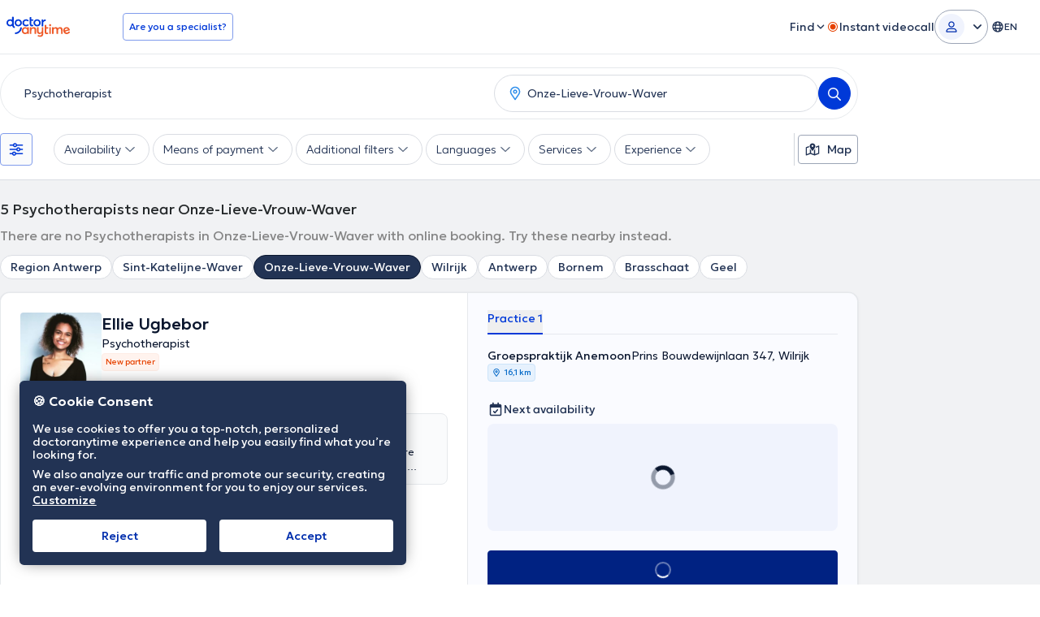

--- FILE ---
content_type: text/javascript
request_url: https://www.doctoranytime.be/dist/vite/ts-search-page.CzqP2HLG.js
body_size: 8233
content:
var R=(e,i,t)=>new Promise((n,o)=>{var r=c=>{try{a(t.next(c))}catch(d){o(d)}},s=c=>{try{a(t.throw(c))}catch(d){o(d)}},a=c=>c.done?n(c.value):Promise.resolve(c.value).then(r,s);a((t=t.apply(e,i)).next())});import{d as ae}from"./dat-banner.DYMoJvVd.js";import{s as x,d as ce,g as le}from"./index.BO7D84OS.js";import{d as l,s as de,o as F}from"./dom.CZsrNE0w.js";import{g as z,l as ue}from"./dat.DYt1eiG5.js";import{g as h}from"./universalAnalyticsEvents.BHTbLIQp.js";import{e as K,a as J,i as fe}from"./index.DGTd79Ru.js";import{m as pe,p as me,A as he,g as ge}from"./index.BdYSeQsa.js";import{d as be}from"./post.f897d4bL.js";import{u as ve}from"./index.C-oIOqGq.js";import{i as ye}from"./index.4fSXNVRS.js";import{f as we}from"./index.DuC3FrVH.js";import{c as D,e as Le}from"./url.CgIOxIXs.js";import{c as Ee}from"./localizerHelper.BapUfS6Z.js";import{d as Se}from"./get.GrMv6eFe.js";import{r as _}from"./index.CPOezMXa.js";import{u as qe}from"./index.DAd6JZmK.js";import{o as ke}from"./helpers.D_Dt5h6J.js";import{g as Y}from"./svg-icons.DZQm9AYN.js";import{i as Ae}from"./index.DeNeth3q.js";import{u as Pe}from"./dat-button.DEM2WLvs.js";import{S as Ce}from"./splide.esm.BenR5dLP.js";import{i as Ie,e as Re,c as Be}from"./index.krrc_vGd.js";import{c as Ve,i as Me}from"./storage.DURJf6MP.js";import{c as Oe}from"./methods.Ckh_6cCE.js";import{s as xe}from"./index.Bxh7H_eG.js";import{i as _e}from"./index.D5qSK-q1.js";import"./tokens.BU2cqUkR.js";import"./types.BWdXMtgP.js";import"./transitions.Chb054bN.js";import"./customEventStore.Di2snKOi.js";import"./random.C19Uxin4.js";import"./mobileAppBridge.B4WE9REV.js";import"./index.DVr7pHH2.js";import"./preload-helper.IyW7p0WB.js";import"./dynamic-import-helper.BheWnx7M.js";import"./elementInViewport.xe4FPB9B.js";import"./index.UZ3HlM_o.js";import"./autocomplete.es.CDc26xOw.js";import"./googleGeocoder.CkZCNc4x.js";import"./index.f65a6q88.js";var y=(e=>(e.closeBtn="data-search-page-banner-close-btn",e.locationBtn="data-search-page-banner-location-btn",e.addressBtn="data-search-page-banner-address-btn",e.banner="data-search-page-banner",e))(y||{}),W=(e=>(e.banner="da-custom-search-address",e.openBanner="da-custom-search-address__open",e.animateBanner="da-custom-search-address__animate",e))(W||{});const We=()=>{z.get("EnableCookiesConsent")?document.addEventListener("consentProcessed",()=>{N()}):N()};function N(){setTimeout(()=>{if(l(`[${y.banner}]`)[0]){const e=l(`[${y.banner}]`)[0];e.classList.add(W.openBanner),setTimeout(()=>{e.classList.add(W.animateBanner),h("geoPromptBannerSeen","geoPromptBannerSeen")},200)}window.EventBus.emit("OverlaysManager::Push",{id:"geoSearchBanner",type:J.BANNER,status:K.OPENED})},1e4)}const B=l(`[${y.addressBtn}]`)[0];B==null||B.addEventListener("click",e=>{e.preventDefault();const i=l("#citiesSearchInput")[0],t=l("#citiesSearchInput ~ .select-arrow--trigger")[0];if(window.innerWidth<1024){const o=l("[data-mobile-header-find-doctor]")[0];o&&o.click()}setTimeout(()=>{t&&i&&(t.click(),i.focus())},100);const n=l(`[${y.banner}]`)[0];return n&&n.remove(),window.EventBus.emit("OverlaysManager::Push",{id:"geoSearchBanner",type:J.BANNER,status:K.CLOSED}),!1});const V=l(`[${y.locationBtn}]`)[0];V==null||V.addEventListener("click",e=>{var t;return e.preventDefault(),(t=window.EventBus)==null||t.emit("GeolocatonNewBanner::Success"),l(`[${y.locationBtn}]`)[0].classList.add("dat-button--loading"),setTimeout(()=>{const n=document.querySelector("#find-doctor-button");n&&n.click()},5e3),!1});const Ue={init:We},k={questionnaireResultsView:"data-questionnaire-results-view",seeAllMatchesCta:"data-see-all-questionnaire-matches",seeAllMatchesCtaWrapper:"data-see-all-cta-wrapper",redoQuestionnaireCta:"data-redo-questionnaire"},X={bodyWithResultsOpened:"body-with-questionnaire-results-opened"};function Te({onSuccess:e}={}){const i="/SearchQ/SaveQuestionnaireResults",t={url:window.location.href};be({url:i,body:t,success:e})}function De(){var o;$e();const e=document.querySelector(`[${k.questionnaireResultsView}]`);if(!e)return;h("questionnaireResultsPageViewed","questionnaireResultsPage"),(o=document.querySelector("body"))==null||o.classList.add(X.bodyWithResultsOpened);const i=document.querySelectorAll(`[${k.seeAllMatchesCta}]`);i.forEach(r=>{r.addEventListener("click",function(s){Q(e),h("seeAllMatchesCtaClicked","questionnaireResultsPage")})}),document.querySelector(`[${k.redoQuestionnaireCta}]`).addEventListener("click",function(r){Q(e),h("restartQuestionnaireCtaClicked","questionnaireResultsPage")}),new IntersectionObserver(function(r,s){var a;for(const c of r)(a=document.querySelector(`[${k.seeAllMatchesCtaWrapper}="sticky"]`))==null||a.classList.toggle("hidden",c.isIntersecting)},{root:e,threshold:1}).observe(i[0])}function $e(){if(window.shouldSaveQuestionnaireResults){x("DA.UserInitialAction","MindTimeQFinished",2),z.get("EnableGuidedFlow")||x("DA.QuestionnaireResultsUrl",window.location.href,2);const{isUserPatient:e}=ve();e&&Te({onSuccess:()=>{ce("DA.QuestionnaireResultsUrl")}})}}function Q(e){var i;e.remove(),(i=document.querySelector("body"))==null||i.classList.remove(X.bodyWithResultsOpened)}const Fe={init:De};function Ne(){l("[data-mini-profile-tab]").forEach(e=>{const i=e.closest("article");e.addEventListener("click",function(t){l("[data-mini-profile-tab]",i).forEach(o=>{o.classList.remove("is-mini-profile-tab-selected")}),l("[data-mini-profile-tab-content]",i).forEach(o=>{o.classList.add("is-mini-profile-tab-content-hidden")}),e.classList.add("is-mini-profile-tab-selected");const n=e.getAttribute("data-mini-profile-tab");i.querySelector(`[data-mini-profile-tab-content="${n}"]`).classList.remove("is-mini-profile-tab-content-hidden")})})}const Qe={init:Ne};function je(){const e=l(".pills-outer-container"),i=(n,o,r)=>{const s=r.clientHeight||24,a=n.querySelector(".js-search-filter-pills");a&&a.clientHeight>s&&o.classList.remove("hide-show-more-pills")},t=(n,o)=>{n.classList.add("hide-show-more-pills"),o.classList.remove("hide-more-pills")};e.forEach(n=>{const o=n.querySelector(".js-more-pills"),r=n.querySelector(".search-single-pill");if(o==null||n==null||r==null)return;i(n,o,r);const s=new ResizeObserver(()=>{i(n,o,r)});s.observe(n),o.addEventListener("click",a=>{a.preventDefault(),s.unobserve(n),t(o,n)},{once:!0})})}const $=()=>qe("sPageModelData");function Z(e,[i,t]){const n=new URL(e);let o=n.searchParams.get(i);if(o===t)return e;if(!o)return n.searchParams.set(i,t),n.toString();let r=o.split("_and_");return r.includes(t)?e:(r.push(t),n.searchParams.set(i,r.join("_and_")),n.toString())}function ee(e,[i,t]){const n=new URL(e);let o=n.searchParams.get(i);if(!o||!o.includes(t))return e;let r=o.split("_and_").filter(s=>s!==t).join("_and_");return r?n.searchParams.set(i,r):n.searchParams.delete(i),n.toString()}const C="filters-modal",A=e=>{const i=e.closest(`[data-datmodal="${C}"]`);if(!i)throw new Error("Modal could not be queried from descendant");return i},M=e=>{const i=e.getAttribute("data-filters-modal-form");if(!i)throw new Error("Url not found");return new URL(D(i)).toString()},He=e=>{var t;const i=(t=e.closest("[data-filters-url]"))==null?void 0:t.getAttribute("data-filters-url");if(!i)throw new Error("Url not found");return i},O=(e,i,t)=>{const n=e.querySelector("[data-filters-modal-loading]");n&&(n.classList.toggle("hidden",!t),e.style.overflowY=t?"hidden":"auto",i.style.overflowY=t?"hidden":"auto")},Ge=e=>{const i=l(`#filters-modal-${e}`)[0];i==null||i.scrollIntoView({behavior:"smooth",block:"nearest"})},ze=()=>{var t;const e=l(`[data-datmodal="${C}"]`)[0],i=((t=e.querySelector(".da-modal__header"))==null?void 0:t.clientHeight)||null;e.style.setProperty("--da-modal-scroll-padding-top",i?`${i}px`:"auto")};function Ke(){document.addEventListener("DatModalAfterOpen",function(t){t.detail.id===C&&(_(),ze())},{once:!0}),document.addEventListener("dat-filter-chip:open",function(t){const{id:n}=t.detail;ke(C),n&&Ge(n)});const e=(t,n,o=!1)=>R(null,null,function*(){const r=n.querySelector("[data-filters-modal-form]");if(!r)throw new Error("No form found in modal");O(n,r,!0);const s=yield Se({url:t,params:{},headers:{"X-FilterDataOnly":"true"}});if(s.Success!==Le.Success||!s.HtmlResult)throw new Error("Filters request failed");const a=de(s.HtmlResult);if(!a.hasAttribute("data-filters-modal-form"))throw new Error("Form fetched is not valid");const c=r.scrollTop;r.replaceWith(a),a.scrollTop=c;const d=a.querySelector("[data-filters-search-btn]");return d==null||d.classList.remove("hidden"),i(),O(n,r,!1),!0}),i=()=>{l("[data-filters-modal-form]").forEach(t=>{t.addEventListener("submit",function(n){n.preventDefault(),O(A(this),this,!0),window.location.href=D(M(this))})}),l("[data-filters-url] input").forEach(t=>{t.addEventListener("change",function(n){return R(this,null,function*(){if(n.preventDefault(),te(t))return;const o=He(t);yield e(o,A(t))})})}),l("[data-filters-clear-all-btn]").forEach(t=>{t.addEventListener("click",function(n){n.preventDefault();const o=new Set,r=t.closest("[data-filters-modal-form]");if(!r)throw new Error("There is no form in modal");for(const a of l("[data-filter-option-query-key]",r)){const c=!!a.querySelector("input:checked"),d=a.getAttribute("data-filter-option-query-key");c&&d&&o.add(d)}const s=new URL(M(r));for(const a of o.values())s.searchParams.delete(a);e(s.toString(),A(r))})}),l("[data-filters-group-toggle-all] input").forEach(t=>{t.addEventListener("change",function(n){const o=t.closest("[data-filters-modal-form]");if(!o)throw new Error("There is no form in modal");const r=t.closest("[data-filters-group]");if(!r)throw new Error("No filters group element found for toggle");let s=M(o);r.querySelectorAll("[data-filter-option-query-key]").forEach(a=>{const c=a.getAttribute("data-filter-option-query-key"),d=a.getAttribute("data-filter-option-query-value");!c||!d||(t.checked?s=Z(s,[c,d]):s=ee(s,[c,d]))}),e(s,A(o))})}),_()};i()}const te=e=>{if(!e.closest("[data-is-rapid-response-filter]"))return!1;const{isRapidResponseActive:t,rapidSearchLink:n,rapidNotAvailDoctor:o,specId:r,currentLocationId:s,currentLocationEntityType:a}=$(),d=Ee(t?n:o),f=`?specId=${r}`,u=a==="City"?`&cityId=${s}`:"",b=`${d}${f}${u}`;return window.location.href=b,!0},P=e=>{const i=e.closest('[data-js-filter-chip="wrapper"]');if(!i)throw new Error("No wrapper found");return i},I=e=>{var i;return(i=e.getAttribute("data-js-filter-chip-id"))!=null?i:""},Je=e=>{const t=!ie(e);Ae("lg")?(t&&tt(e),e.classList.toggle("dat-filter-chip--pressed")):et(e,t),e.classList.remove("with-border-animation")},j=e=>{ie(e)&&e.classList.remove("dat-filter-chip--pressed")},ie=e=>e.classList.contains("dat-filter-chip--pressed"),Ye=e=>!!e.closest('[data-js-filter-chip="clear"]'),Xe=e=>{var t;const i=(t=e.closest("[data-quick-filters-url]"))==null?void 0:t.getAttribute("data-quick-filters-url");if(!i)throw new Error("Url not found");return i},Ze=e=>{const i=l("[data-quick-filters-url]",e);let t=null;const n=[];i.forEach(s=>{const a=s.getAttribute("data-filters-query-string-key");a&&(t||(t=s.getAttribute("data-quick-filters-url")),n.push(a))});const o=Array.from(new Set(n));if(!t)throw new Error("Clear url not found");const r=new URL(D(t));for(const s of o)r.searchParams.delete(s);return r},et=(e,i)=>{const t=i?"dat-filter-chip:open":"dat-filter-chip:close",n=I(e);document.dispatchEvent(new CustomEvent(t,{detail:{id:n}}))},tt=e=>{const i=e.getBoundingClientRect().left,t=e.closest('[data-quick-filters="wrapper"]');if(!t)throw new Error("No positioned ancestor found");const n=t.getBoundingClientRect().left;let o=i-n;const{xOffscreen:r,firstTenItemsHeight:s}=it(e);r>0&&(o-=r+16),e.style.setProperty("--dat-filter-left",`${o}px`),e.style.setProperty("--dat-filter-popover-height",s?`${s+10}px`:"none")},it=e=>{const i=e.querySelector('[data-js-filter-chip="popover"]');if(!i)throw new Error("No popover found");const t=i.hasAttribute("style");i.style.setProperty("visibility","hidden"),e.classList.add("dat-filter-chip--pressed");const n=i.offsetWidth,o=l("[data-quick-filters-url]",i);let r=null;o.length>10&&(r=l("[data-quick-filters-url]",e).slice(0,10).reduce((f,u)=>(f+=u.offsetHeight,f),0)),e.classList.remove("dat-filter-chip--pressed"),i.style.removeProperty("visibility"),t||i.removeAttribute("style");const s=window.innerWidth;return{xOffscreen:e.getBoundingClientRect().left+n-s,firstTenItemsHeight:r}},p=[],L=document.querySelector('[data-quick-filters="next"]'),E=document.querySelector('[data-quick-filters="previous"]'),U=document.querySelector('[data-quick-filters="wrapper"]'),v=document.querySelector('[data-quick-filters="list"]'),ne=()=>!!L&&!!E&&!!U&&!!v,nt=()=>{if(!ne())return;const e=l('[data-js-filter-chip="btn"]');e.forEach((t,n)=>{const o=P(t);t.addEventListener("click",function(r){const s=Ye(r.target),a=I(o).toLocaleLowerCase();s?(h("filters_quickfilter_clear",a),window.location.href=Ze(o).toString()):(h("filters_quickfilter_click",a),Je(o))}),F(P(t),()=>{j(o)},{eventName:"mousedown"}),F(P(t),()=>{j(o)},{eventName:"touchstart",containerElement:v}),p.push(st({name:I(o),isVisible:!1,element:o})),ot(o)}),setTimeout(()=>{e.forEach((t,n)=>{P(t).classList.remove("with-border-animation")})},6e3),l('[data-js-filter-chip="popover"] [data-quick-filters-option] input').forEach(t=>{t.addEventListener("change",function(n){n.preventDefault(),!te(t)&&(window.location.href=Xe(t))})}),l("[data-quick-filters-group-toggle-all] input").forEach(t=>{t.addEventListener("change",function(n){const o=t.closest("[data-quick-filter-group]");if(!o)return;let r=window.location.href;o.querySelectorAll("[data-quick-filters-option]").forEach(s=>{const a=s.getAttribute("data-filters-query-string-key"),c=s.getAttribute("data-filters-query-string-value");!a||!c||(t.checked?r=Z(r,[a,c]):r=ee(r,[a,c]))}),window.location.href=r})})},ot=e=>{new IntersectionObserver(t=>{t.forEach(n=>{const o=n.target,r=I(o),s=n.intersectionRatio>.95;p.find(a=>a.name===r).isVisible=s})},{root:v,rootMargin:"0px",threshold:Y(100)}).observe(e)};ne()&&rt();function rt(){L==null||L.addEventListener("click",function(){const i=p.findIndex((r,s)=>!r.isVisible&&s>=1&&p[s-1].isVisible);if(i===-1)return;const t=U.getBoundingClientRect().left,o=p[i].element.getBoundingClientRect().left-t;v==null||v.scrollBy({left:o-48,behavior:"smooth"})}),E==null||E.addEventListener("click",function(){const i=p.findIndex((r,s)=>!r.isVisible&&s+1<=p.length-1&&p[s+1].isVisible);if(i===-1)return;const t=p[i].element.getBoundingClientRect().right,n=U.getBoundingClientRect().right,o=t-n;v.scrollBy({left:o+48,behavior:"smooth"})})}const st=e=>new Proxy(e,{set(t,n,o){if(n==="isVisible"){const s=t[n]!==o;if(Reflect.set(t,n,o),!s)return!0;const a=t.name,c=p[0],d=p[p.length-1];return a!==c.name&&a!==d.name||(E.classList.toggle("hidden",c.isVisible),L.classList.toggle("hidden",d.isVisible)),!0}else return Reflect.set(t,n,o)}});function at(){const e=document.querySelector("[data-search-q-entry-point]");e&&e.addEventListener("click",function(i){var t;(t=this.querySelector("[data-search-q-entry-point-action]"))==null||t.click()})}const ct=()=>{l("[data-mp-prices-expandable-status]").forEach(i=>{if(i.getAttribute("data-mp-prices-expandable-enabled")!==null||l("[data-mp-prices-expandable-content]",i).length===0)return;i.setAttribute("data-mp-prices-expandable-enabled",""),l("[data-mp-prices-expandable-btn]",i).forEach(r=>{r.addEventListener("click",function(){const s=i.getAttribute("data-mp-prices-expandable-status");s&&i.setAttribute("data-mp-prices-expandable-status",s==="collapsed"?"expanded":"collapsed")})})})},m=[],S=document.querySelector('[data-location-chips="next"]'),q=document.querySelector('[data-location-chips="previous"]'),T=document.querySelector('[data-location-chips="wrapper"]'),g=document.querySelector('[data-location-chips="list"]'),H=g?l('[data-location-chips="item"]',g):[],lt=()=>!!S&&!!q&&!!T&&!!g,dt=()=>{if(!lt())return;ut();const e=new IntersectionObserver(i=>{i.forEach(t=>{const n=H.indexOf(t.target),o=t.intersectionRatio>.95;m.find(r=>r.id===n).isVisible=o})},{root:g,rootMargin:"0px",threshold:Y(100)});H.forEach((i,t)=>{m.push(ft({id:t,isVisible:!1,element:i})),e.observe(i)})};function ut(){S==null||S.addEventListener("click",function(){const i=m.findIndex((r,s)=>!r.isVisible&&s>=1&&m[s-1].isVisible);if(i===-1)return;const t=T.getBoundingClientRect().left,o=m[i].element.getBoundingClientRect().left-t;g==null||g.scrollBy({left:o-36,behavior:"smooth"})}),q==null||q.addEventListener("click",function(){const i=m.findIndex((r,s)=>!r.isVisible&&s+1<=m.length-1&&m[s+1].isVisible);if(i===-1)return;const t=m[i].element.getBoundingClientRect().right,n=T.getBoundingClientRect().right,o=t-n;g.scrollBy({left:o+36,behavior:"smooth"})})}const ft=e=>new Proxy(e,{set(t,n,o){if(n==="isVisible"){const s=t[n]!==o;if(Reflect.set(t,n,o),!s)return!0;const a=t.id,c=m[0],d=m[m.length-1];return a!==c.id&&a!==d.id||(q.classList.toggle("hidden",c.isVisible),S.classList.toggle("hidden",d.isVisible)),!0}else return Reflect.set(t,n,o)}});function pt(){const e="[data-recently-viewed-doctors-carousel]";if(document.querySelector(e)){var i=new Ce(e,{arrows:!0,perPage:3,perMove:1,breakpoints:{1024:{destroy:!0,arrows:!1}}});i.mount(),mt()}}function mt(){const e=document.querySelector(".recently-viewed-doctors .lg\\:hidden[data-read-more-status]");if(!e)return;const i=e.querySelector("[data-read-more-content]"),t=e.querySelector('[data-read-more-btn="more"]'),n=e.querySelector('[data-read-more-btn="less"]');if(!i||!t||!n)return;const o=i.querySelectorAll(".doctor-card-item");if(o.length<=3){t.classList.add("!hidden"),n.classList.add("!hidden");return}e.setAttribute("data-read-more-enabled","");for(let r=3;r<o.length;r++)o[r].classList.add("hidden");t.addEventListener("click",()=>{e.setAttribute("data-read-more-status","visible");for(let r=3;r<o.length;r++)o[r].classList.remove("hidden")}),n.addEventListener("click",()=>{e.setAttribute("data-read-more-status","hidden");for(let r=3;r<o.length;r++)o[r].classList.add("hidden")})}const ht=()=>{const{pageType:e,specId:i,currentLocationEntityType:t,currentLocationId:n,specialty_en:o,specialty_fr:r,specialty_nl:s,specialty_es:a,specialty_el:c}=$();if(e!=="s_page"||t!=="City"||!i||!n)return;const d={spec_id:i,city_id:n};Object.entries({specialty_en:o,specialty_fr:r,specialty_nl:s,specialty_es:a,specialty_el:c}).forEach(([u,b])=>{b&&(d[u]=b)}),Oe("visited_s_page",d)};window.addEventListener("beforeunload",()=>{Ve()});fe();ye();_e();je();Fe.init();pe.init({postFetchCallback:se});Ue.init();ae.init();Ke();at();dt();const{hasPsychologistQuestionnare:ci,hasIntroVideo:gt,doctorsWithIntroVideoIds:w}=$();l("[ data-related-accordion]").forEach(e=>{var i;(i=e.querySelector("[data-related-accordion-title]"))==null||i.addEventListener("click",function(){var t,n,o;(t=e.querySelector("[data-related-accordion-content]"))==null||t.classList.toggle("accordion__content--hidden"),(n=e.querySelector('[data-related-accordion-arrow="expand"]'))==null||n.classList.toggle("hidden"),(o=e.querySelector('[data-related-accordion-arrow="collapse"]'))==null||o.classList.toggle("hidden")})});Qe.init();window.addEventListener("DOMContentLoaded",()=>{pt()});const bt=le("homepageInstantVcBtnHidden"),oe=document.querySelectorAll("[data-instant-vc-container]"),vt=document.querySelectorAll("[data-instant-vc-close]");function yt(){oe.forEach(e=>e.classList.add("has-been-visible"))}function re(){oe.forEach(e=>e.classList.remove("has-been-visible"))}function wt(){x("homepageInstantVcBtnHidden","True",1),re(),we.info({title:window.LocalizedResources.Get("HomePage.FlashMessage.InstantVC.ButtonClose"),hasIcon:!1})}bt?re():(yt(),vt.forEach(e=>e.addEventListener("click",wt)));nt();me.init();_();ct();function se(e,i,t,n){const o=t.closest("[data-book-area]");if(!o)return;const r=t.closest("article"),s=parseInt((r==null?void 0:r.getAttribute("data-doctor-id"))||"0"),a=o.querySelectorAll("[data-view-all-availability-cta]"),c=o.querySelectorAll("[data-contact-practitioner-cta]"),d=o.querySelectorAll('[data-js-waitinglist="openJoinModal"]');if(!(!a.length||!c.length))if(e){let f=t.getAttribute("data-ga-label-extention");f?f="*"+f:f="",a.forEach(u=>{Pe(u),u.addEventListener("click",function(){h("bookAppointment","viewAllAvailability"+f),window.EventBus.emit("MiniAvailabilityItemClicked",n)})})}else if(!e&&i){const f=Me(s);a.forEach(u=>u.classList.add("!hidden")),t.classList.add("hidden","lg:block"),f?(d.forEach(u=>u.classList.add("hidden")),c.forEach(u=>{u.hasAttribute("data-wl-manage-btn")||(u.classList.remove("hidden"),u.classList.remove("js-mdl-book-phone"),u.removeAttribute("data-mdlbookapp_context"),u.removeAttribute("data-mdlbookapp_doctorcode"),u.removeAttribute("data-mdlbookapp_showbookbtn"),u.setAttribute("data-wl-manage-btn","true"),u.textContent=window.LocalizedResources.Get("DPage.BookingArea.NoSlotsAvailable.PatientManageWaitinglist"),u.addEventListener("click",b=>{b.preventDefault(),b.stopImmediatePropagation(),window.location.href=ue.createLocalizedUrl("/profile/appointments")},!0))})):(d.forEach(u=>{u.classList.remove("hidden"),u.addEventListener("click",()=>h("JoinWaitingListCtaClicked","miniProfileAvailabilityArea"))}),Ie({doctorId:n.doctorId,appointmentGuid:"",doctorPracticeId:n.doctorPracticeId,container:o,joinedwlFromSource:Re.SpageWeb}))}else a.forEach(f=>f.classList.add("!hidden")),t.classList.add("hidden","lg:block"),c.forEach(f=>{f.classList.remove("hidden"),f.addEventListener("click",()=>h("ContactPractitionerCtaClicked","miniProfileAvailabilityArea"))})}const G=()=>{localStorage.getItem("waitingListPendingParams")&&Be()};document.readyState==="loading"?document.addEventListener("DOMContentLoaded",()=>{setTimeout(G,500)}):setTimeout(G,500);document.addEventListener("DOMContentLoaded",function(){xe(),ht()});window.EventBus&&window.EventBus.on("WaitingListSubscribed",e=>{try{const i=document.querySelector(`article[data-doctor-id="${e.doctorId}"]`);if(!i)return;const t=i.querySelector("[data-availability-area]");if(!t||!t.closest("[data-book-area]"))return;const o=t.getAttribute("data-mini-availability-doctor-practice-id"),r=o?parseInt(o,10):0,s=new he({doctorId:e.doctorId,doctorPracticeId:r}),a=t.querySelector("[data-mini-availability-placeholder-area]");a&&(a.innerHTML=ge("DPage.BookingArea.NoSlotsAvailable.PatientAlreadyWaitlistSubscribed")),se(!1,!0,t,s)}catch(i){console.error("Error updating UI after waiting list subscription:",i)}});gt&&h("page_has_intro_video",{eventLabel:w==null?void 0:w.toString(),eventDoctorId:w==null?void 0:w.toString()});


--- FILE ---
content_type: text/javascript
request_url: https://www.doctoranytime.be/dist/vite/index.BaIzYD-2.js
body_size: 346
content:
import{_ as u,d as n,b as l}from"./universalAnalyticsEvents.BHTbLIQp.js";import{g as m}from"./index.DHkRr-rc.js";import{a as i}from"./index.UZ3HlM_o.js";const d=()=>{window.setTimeout(function(){window.dataLayer&&window.dataLayer.push({event:"afterLoad"})},u.afterLoadTime)},c=["utm_source","utm_medium","utm_campaign","utm_term","utm_content"],f=()=>{const t=i();c.forEach(e=>{const s=new URLSearchParams(window.location.search).get(e);s&&t.setItem(`lsLast_${e}`,s)})},w=()=>{f()},P=()=>{const t=i();return c.reduce((s,r)=>{const o=t.getItem(`lsLast_${r}`);return o&&(s[r]=o),s},{})},g=()=>{const t="NOT_SET";if(!window.globalSettings.EnableABTests)return t;const e=m();if(e===void 0||Object.keys(e).length===0)return t;let s="";for(const r in e)if(Object.hasOwnProperty.call(e,r)){const o=e[r];s+=`${r}${o}*`}return s.slice(0,-1)},p=()=>{const t=g();n({daABTests:t})},T=()=>{w();const t=P();for(const e in t)Object.hasOwnProperty.call(t,e)&&t[e]&&n({[e]:t[e]})},U=()=>{if(window.daUserProperties){for(const t in window.daUserProperties)if(Object.hasOwnProperty.call(window.daUserProperties,t)){const e=window.daUserProperties[t],s={};s[t]=e,n(s)}p(),T()}};let a=!1;const h=()=>{a||(a=!0,U(),l(),d())};export{h as g};


--- FILE ---
content_type: text/javascript
request_url: https://www.doctoranytime.be/dist/vite/ts-public-common.DWu_sIeY.js
body_size: 3330
content:
const __vite__mapDeps=(i,m=__vite__mapDeps,d=(m.f||(m.f=["index.BaD9TigK.js","dom.CZsrNE0w.js","index.BU-lmPvh.js","get.GrMv6eFe.js","url.CgIOxIXs.js","dat.DYt1eiG5.js","localizerHelper.BapUfS6Z.js","tokens.BU2cqUkR.js","index.C-oIOqGq.js","index.CQCRnHWJ.js","universalAnalyticsEvents.BHTbLIQp.js","post.f897d4bL.js","types.BWdXMtgP.js","index.DuC3FrVH.js","svg-icons.DZQm9AYN.js","preload-helper.IyW7p0WB.js","dynamic-import-helper.BheWnx7M.js","elementInViewport.xe4FPB9B.js","methods.Ckh_6cCE.js","index.UZ3HlM_o.js","index.BaIzYD-2.js","index.DHkRr-rc.js","enum.CVymPXFx.js","index.guQoWSGT.js"])))=>i.map(i=>d[i]);
var l=(t,o,n)=>new Promise((e,s)=>{var a=i=>{try{r(n.next(i))}catch(d){s(d)}},c=i=>{try{r(n.throw(i))}catch(d){s(d)}},r=i=>i.done?e(i.value):Promise.resolve(i.value).then(a,c);r((n=n.apply(t,o)).next())});import{d as u,s as G}from"./dom.CZsrNE0w.js";import{g as S,l as k}from"./dat.DYt1eiG5.js";import{a as f,g as A}from"./universalAnalyticsEvents.BHTbLIQp.js";import{e as C}from"./url.CgIOxIXs.js";import{a as b}from"./post.f897d4bL.js";import{c as $}from"./localizerHelper.BapUfS6Z.js";import{f as B}from"./index.DuC3FrVH.js";import{a as T}from"./methods.Ckh_6cCE.js";import{i as M,a as w}from"./index.UZ3HlM_o.js";import{g as V}from"./index.BaIzYD-2.js";import{_ as g}from"./preload-helper.IyW7p0WB.js";import{o as m}from"./svg-icons.DZQm9AYN.js";import{i as j}from"./enum.CVymPXFx.js";import"./index.C-oIOqGq.js";import"./tokens.BU2cqUkR.js";import"./types.BWdXMtgP.js";import"./index.DHkRr-rc.js";import"./dynamic-import-helper.BheWnx7M.js";import"./elementInViewport.xe4FPB9B.js";const q=()=>{var e,s;const t=u("html")[0],o=u("body")[0],n=u(".page-wrapper")[0];(e=u("#mobile-menu")[0])==null||e.addEventListener("click",a=>{a.preventDefault(),t==null||t.classList.add("offcanvas-block"),o==null||o.classList.add("offcanvas-open","offcanvas-block"),n&&(n.style.height=window.innerHeight+"px")}),(s=u(".offcanvas-overlay")[0])==null||s.addEventListener("click",()=>{t==null||t.classList.remove("offcanvas-block"),o==null||o.classList.remove("offcanvas-open","offcanvas-block"),n&&(n.style.height="auto")})},F={init:q},H=S.get("ApplicationVersionCode"),h=`DA.UserPreferences.${H}`,O=location.protocol==="https:",J=O?"none":"lax",K=(t,o)=>{if(!o)return;const n=f.get(h);let e={};n&&(e=D(n)),(t==="cookiesAccepted"||t==="homepageCalloutHidden")&&typeof o=="number"&&(e[t]=o),t==="language"&&typeof o=="string"&&(e[t]=o);const s=Q(e);z(s)},U=()=>{const t=f.get(h);let o={};return t&&(o=D(t)),o},z=t=>{f.set(h,t,{secure:O,sameSite:J,expires:365})},D=t=>JSON.parse(t),Q=t=>JSON.stringify(t),v={set:K,get:U},Y=()=>{const t=k.getCurrent()||k.getDefault();y(t)},y=t=>{const o=v.get();o.language?t!==o.language&&v.set("language",t):v.set("language",t)},I={init:Y,saveLanguage:y},p=[],_=t=>{A(t,"expand_click")},X=()=>{const t=u(".lang-switcher__current")[0],o=t==null?void 0:t.parentElement;t&&o&&(t.addEventListener("click",function(s){var c,r;s.preventDefault();const a=(c=this==null?void 0:this.parentElement)==null?void 0:c.classList.contains("lang-switcher--open");n(),a||(r=this==null?void 0:this.parentElement)==null||r.classList.add("lang-switcher--open")}),u(".lang-switcher__list a").forEach(s=>{s.addEventListener("click",function(c){var d;c.preventDefault();const r=this.href,i=(d=this.querySelector(".languageCode"))==null?void 0:d.textContent;i&&I.saveLanguage(i),window.location.href=r})}),p.push(o)),u(".btn-user-dd").forEach(e=>{var c;const s=e,a=(c=e==null?void 0:e.nextElementSibling)==null?void 0:c.querySelector(".dropdown");s.addEventListener("click",function(r){var d,E;r.preventDefault();const i=this==null?void 0:this.classList.contains("is-active");if(n(),!i&&(this==null||this.classList.add("is-active"),(E=(d=this.nextElementSibling)==null?void 0:d.querySelector(".dropdown"))==null||E.classList.add("is-active"),this.hasAttribute("data-menu-section"))){const W=this.getAttribute("data-menu-section");_(`${W}_expand`)}}),p.push(s),p.push(a)}),u(".js-general-menu-item-dropdown__action").forEach(e=>{const s=e,a=e==null?void 0:e.nextElementSibling;s.addEventListener("click",function(c){var i;c.preventDefault();const r=this==null?void 0:this.classList.contains("is-active");if(n(),!r&&(this==null||this.classList.add("is-active"),(i=this.nextElementSibling)==null||i.classList.add("is-active"),this.hasAttribute("data-menu-section"))){const d=this.getAttribute("data-menu-section");_(`${d}_expand`)}}),p.push(s),p.push(a)});const n=()=>{p.forEach(e=>{var s,a,c;e.classList.remove("is-active","lang-switcher--open"),(s=e.nextElementSibling)==null||s.classList.remove("is-active"),(c=(a=e.nextElementSibling)==null?void 0:a.querySelector(".dropdown"))==null||c.classList.remove("is-active")})};document.addEventListener("click",function(e){let s=!1;p.forEach(a=>{const c=e.target;a.contains(c)&&(s=!0)}),s||n()}),u('[data-js-login-as="doctor"]').forEach(e=>{e.addEventListener("click",function(s){return l(this,null,function*(){var c,r;s.preventDefault();const a=yield b({url:"/account/GetOneTimePassword",body:{}});if(a.Success===C.Success){const i=$("/RoutedAccount/LoginWithCode");let d="";a.Data&&a.Data.LockoutEnd&&(d=(c=a.Data.LockoutEnd)!=null?c:""),window.localStorage.setItem("loginWithCode.LockoutEnd",d),window.location.href=i}else B.error({title:(r=a.Message)!=null?r:"An error occurred"})})})}),tt(),Z()},Z=()=>{u(".da-btn-logout").forEach(t=>{t.addEventListener("click",function(o){return l(this,null,function*(){o.preventDefault();const n=yield b({url:"/account/LogOutAjax",body:{}});if(n.Success===C.Success){const e=n.Data;T(),e!=null&&e.RedirectTo?window.location.href=e.RedirectTo:window.location.reload()}})})})},tt=()=>{if(!M())return;const t=w(),o=t.getItem("new-menu-dropdown-item")==="clicked";u("[data-menu-item-new]").forEach(n=>{const e=n.querySelector(".new-badge");o&&e&&e.classList.add("hidden"),n.addEventListener("click",()=>{e&&(t.setItem("new-menu-dropdown-item","clicked"),e.classList.add("hidden"))})})},et={init:X},ot=()=>{F.init(),et.init()},R="own_cookies_accepted",L="js-ocp-btn",nt=S.get("EnableCookiesConsent"),st=()=>{w().setItem(R,"true")},at=()=>w().getItem(R)==="true",ct=()=>{var e;if(nt||at())return;const o=`
	<div class="notif notif--privacy" data-cookies-policy-banner>
		<p>${u("input[name=privacy_string]")[0].value}</p>
		<div><a href="#" class="cc-accept cky-btn-accept ${L}">OK</a></div>
	</div>
	`,n=G(o);(e=n.getElementsByClassName(L)[0])==null||e.addEventListener("click",function(s){s.preventDefault(),st(),n.classList.add("hidden","hidden-imp"),window.EventBus.emit("CookiesNotificationBanner:Dismissed")}),requestAnimationFrame(()=>{u(".page-wrapper")[0].append(n),window.EventBus.emit("CookiesNotificationBanner:Appeared")})},it=()=>{ct(),I.init()},rt=()=>l(null,null,function*(){m('[data-js="footer"]',t=>l(null,null,function*(){const{init:o}=yield g(()=>l(null,null,function*(){const{init:n}=yield import("./index.BaD9TigK.js");return{init:n}}),__vite__mapDeps([0,1]));o()}))}),dt=()=>l(null,null,function*(){m("[data-availability-doctorpractice-ids]",t=>l(null,null,function*(){const{doctorPreviewCardsInit:o}=yield g(()=>l(null,null,function*(){const{doctorPreviewCardsInit:n}=yield import("./index.BU-lmPvh.js");return{doctorPreviewCardsInit:n}}),__vite__mapDeps([2,3,4,5,6,7,1,8]));o()}))});var lt=(t=>(t.PASSWORD_TOGGLE_SHOWN="psw-toggle--shown",t.CAPS_LOCK_ACTIVE="psw-caps-lock--active",t))(lt||{}),N=(t=>(t.PASSWORD_WRAPPER="data-psw-wrapper",t.PASSWORD_TOGGLE="data-psw-toggle",t.CAPS_LOCK_MESSAGE="data-psw-caps-msg",t.PASSWORD_HINT="data-psw-hint",t))(N||{});const ut=()=>l(null,null,function*(){m(`[${N.PASSWORD_WRAPPER}]`,t=>l(null,null,function*(){(yield g(()=>import("./index.CQCRnHWJ.js"),__vite__mapDeps([9,1,5,10,8,4,6,7,11,12,13,14,15,16,17,18,19,20,21,22]))).default.init()}))});var x=(t=>(t.ACCORDION="data-accordion",t.ACCORDION_TRIGGER="data-accordion-trigger",t.ACCORDION_BODY="data-accordion-body",t))(x||{});const pt=()=>l(null,null,function*(){m(`[${x.ACCORDION}]`,t=>l(null,null,function*(){const{init:o}=yield g(()=>l(null,null,function*(){const{init:n}=yield import("./index.guQoWSGT.js");return{init:n}}),__vite__mapDeps([23,1,5,10,8,4,6,7,11,12,13,14,15,16,17,18,19,20,21,22]));o()}))});var P=(t=>(t[t.None=0]="None",t[t.Google=1]="Google",t[t.Facebook=2]="Facebook",t[t.Apple=3]="Apple",t))(P||{});const ft=()=>{const t=f.get("DA.Account");if(t)try{const o=JSON.parse(t);gt(o)}catch(o){console.error("Error parsing account tracking cookie:",o)}},gt=t=>{const o=t.Action===0?"patient_register":"patient_login",n=j(P,!0),e=t.Provider===0?"normal":n[t.Provider];A(o,{eventLabel:e}),f.remove("DA.Account")};V();ot();it();rt();dt();ut();pt();ft();export{N as a,lt as b,x as e};
